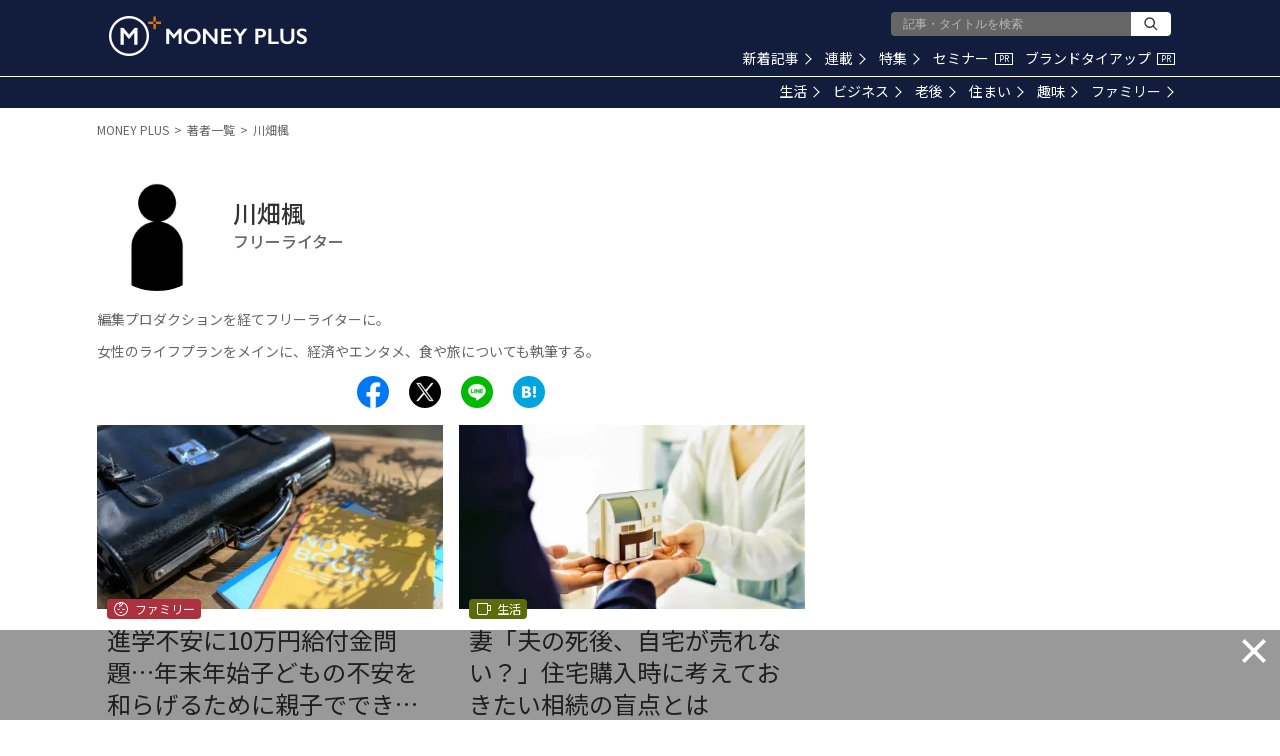

--- FILE ---
content_type: text/html; charset=utf-8
request_url: https://www.google.com/recaptcha/api2/aframe
body_size: 182
content:
<!DOCTYPE HTML><html><head><meta http-equiv="content-type" content="text/html; charset=UTF-8"></head><body><script nonce="1uRk0S5nKAnNBY3td173rg">/** Anti-fraud and anti-abuse applications only. See google.com/recaptcha */ try{var clients={'sodar':'https://pagead2.googlesyndication.com/pagead/sodar?'};window.addEventListener("message",function(a){try{if(a.source===window.parent){var b=JSON.parse(a.data);var c=clients[b['id']];if(c){var d=document.createElement('img');d.src=c+b['params']+'&rc='+(localStorage.getItem("rc::a")?sessionStorage.getItem("rc::b"):"");window.document.body.appendChild(d);sessionStorage.setItem("rc::e",parseInt(sessionStorage.getItem("rc::e")||0)+1);localStorage.setItem("rc::h",'1763104438591');}}}catch(b){}});window.parent.postMessage("_grecaptcha_ready", "*");}catch(b){}</script></body></html>

--- FILE ---
content_type: image/svg+xml
request_url: https://res.cloudinary.com/hya19ty1g/image/upload/v1/common/icon_category_second-life.svg
body_size: 480
content:
<?xml version="1.0" encoding="UTF-8"?>
<svg width="16px" height="16px" viewBox="0 0 16 16" version="1.1" xmlns="http://www.w3.org/2000/svg" xmlns:xlink="http://www.w3.org/1999/xlink">
    <!-- Generator: Sketch 49.3 (51167) - http://www.bohemiancoding.com/sketch -->
    <title>icon_category_retirement</title>
    <desc>Created with Sketch.</desc>
    <defs></defs>
    <g id="Symbols" stroke="none" stroke-width="1" fill="none" fill-rule="evenodd">
        <g id="Common/Lv1/Icon/Category/老後-(Black)" fill="#FFFFFF">
            <g id="Page-1" transform="translate(1.000000, 2.000000)">
                <path d="M11,11 C9.897,11 9,10.103 9,9 C9,7.897 9.897,7 11,7 C12.103,7 13,7.897 13,9 C13,10.103 12.103,11 11,11 M3,11 C1.897,11 1,10.103 1,9 C1,7.897 1.897,7 3,7 C4.103,7 5,7.897 5,9 C5,10.103 4.103,11 3,11 M13.181,3.112 L12.994,1.924 C12.817,0.773 12.016,0 11,0 C10.18,0 9.476,0.497 9.167,1.204 L10.061,1.7 C10.19,1.298 10.555,1 11,1 C11.62,1 11.929,1.58 12.006,2.076 L12.193,3.269 C12.34,4.199 12.536,5.434 12.697,6.529 C12.214,6.196 11.631,6 11,6 C9.893,6 8.936,6.607 8.416,7.5 L5.584,7.5 C5.064,6.607 4.107,6 3,6 C2.369,6 1.786,6.196 1.303,6.529 C1.464,5.434 1.66,4.199 1.807,3.269 L1.994,2.076 C2.071,1.58 2.38,1 3,1 C3.445,1 3.81,1.298 3.939,1.7 L4.833,1.204 C4.524,0.497 3.82,0 3,0 C1.984,0 1.183,0.773 1.006,1.924 L0.819,3.112 C0.388,5.84 0,8.344 0,9 C0,10.657 1.343,12 3,12 C4.657,12 6,10.657 6,9 C6,8.829 5.977,8.663 5.95,8.5 L8.05,8.5 C8.023,8.663 8,8.829 8,9 C8,10.657 9.343,12 11,12 C12.657,12 14,10.657 14,9 C14,8.344 13.612,5.84 13.181,3.112" id="Fill-3"></path>
            </g>
        </g>
    </g>
</svg>

--- FILE ---
content_type: image/svg+xml
request_url: https://res.cloudinary.com/hya19ty1g/image/upload/v1/common/icon_category_hobby.svg
body_size: 240
content:
<?xml version="1.0" encoding="UTF-8"?>
<svg width="16px" height="16px" viewBox="0 0 16 16" version="1.1" xmlns="http://www.w3.org/2000/svg" xmlns:xlink="http://www.w3.org/1999/xlink">
    <!-- Generator: Sketch 49.3 (51167) - http://www.bohemiancoding.com/sketch -->
    <title>icon_category_hobby</title>
    <desc>Created with Sketch.</desc>
    <defs></defs>
    <g id="Symbols" stroke="none" stroke-width="1" fill="none" fill-rule="evenodd">
        <g id="Common/Lv1/Icon/Category/趣味-(Black)" fill="#FFFFFF">
            <path d="M4,11.5 L12,11.5 L12,10.5 L4,10.5 L4,11.5 Z M4,9 L12,9 L12,8 L4,8 L4,9 Z M4,6.5 L12,6.5 L12,5.5 L4,5.5 L4,6.5 Z M14,13 L13,13 L12,13 L4,13 L3,13 L2,13 L2,4 L6,4 L10,4 L14,4 L14,13 Z M6,3 L10,3 L10,2 L6,2 L6,3 Z M14,3 L11,3 L11,2 C11,1.447 10.552,1 10,1 L6,1 C5.448,1 5,1.447 5,2 L5,3 L2,3 C1.448,3 1,3.447 1,4 L1,13 C1,13.553 1.448,14 2,14 L3,14 L3,14.5 C3,14.776 3.224,15 3.5,15 C3.776,15 4,14.776 4,14.5 L4,14 L12,14 L12,14.5 C12,14.776 12.224,15 12.5,15 C12.776,15 13,14.776 13,14.5 L13,14 L14,14 C14.552,14 15,13.553 15,13 L15,4 C15,3.447 14.552,3 14,3 Z" id="Fill-3"></path>
        </g>
    </g>
</svg>

--- FILE ---
content_type: image/svg+xml
request_url: https://res.cloudinary.com/hya19ty1g/image/upload/v1/common/icon_category_family.svg
body_size: 516
content:
<?xml version="1.0" encoding="UTF-8"?>
<svg width="16px" height="16px" viewBox="0 0 16 16" version="1.1" xmlns="http://www.w3.org/2000/svg" xmlns:xlink="http://www.w3.org/1999/xlink">
    <!-- Generator: Sketch 49.3 (51167) - http://www.bohemiancoding.com/sketch -->
    <title>icon_category_maternity</title>
    <desc>Created with Sketch.</desc>
    <defs></defs>
    <g id="Symbols" stroke="none" stroke-width="1" fill="none" fill-rule="evenodd">
        <g id="Common/Lv1/Icon/Category/妊娠・出産-(Black)" fill="#FFFFFF">
            <path d="M6.654,8.604 C6.391,8.867 6.02,9 5.55,9 C5.081,9 4.71,8.867 4.446,8.604 C4.251,8.409 4.251,8.092 4.446,7.897 C4.642,7.702 4.958,7.702 5.154,7.897 C5.324,8.069 5.776,8.069 5.946,7.897 C6.141,7.703 6.458,7.703 6.653,7.896 C6.848,8.091 6.849,8.408 6.654,8.604 M11.554,7.897 C11.749,8.092 11.749,8.409 11.554,8.604 C11.291,8.867 10.92,9 10.45,9 C9.981,9 9.609,8.867 9.346,8.604 C9.152,8.408 9.152,8.091 9.347,7.896 C9.543,7.703 9.86,7.703 10.054,7.897 C10.224,8.069 10.676,8.069 10.847,7.897 C11.042,7.702 11.359,7.702 11.554,7.897 M9.415,10.971 C9.569,11.201 9.508,11.511 9.279,11.666 C8.949,11.888 8.519,12 8,12 C7.482,12 7.051,11.888 6.721,11.666 C6.492,11.511 6.431,11.201 6.586,10.971 C6.739,10.742 7.05,10.682 7.279,10.835 C7.604,11.054 8.397,11.054 8.721,10.835 C8.951,10.682 9.261,10.742 9.415,10.971 M8,14 C4.692,14 2,11.309 2,8 C2,5.04 4.157,2.58 6.981,2.093 C6.932,2.599 6.519,3 6,3 L6,4 C7.105,4 8,3.105 8,2 C8.339,2 8.668,2.036 8.991,2.089 C8.943,3.702 7.624,5 6,5 L6,6 C8.094,6 9.792,4.386 9.966,2.338 C12.311,3.155 14,5.381 14,8 C14,11.309 11.309,14 8,14 M8,1 C4.134,1 1,4.134 1,8 C1,11.867 4.134,15 8,15 C11.866,15 15,11.867 15,8 C15,4.134 11.866,1 8,1" id="Fill-1"></path>
        </g>
    </g>
</svg>

--- FILE ---
content_type: application/javascript; charset=utf-8
request_url: https://fundingchoicesmessages.google.com/f/AGSKWxUQZGaObSi8HjYSRi_no32pgrRbF6TKy4dwVBmdrKTEfTZkgxbcf1KnA1gOKTRj1tlKkhfAiv0fGOiZJoRZJ99CnAznao1F7ij-eklanoZ14Gv-MEh6Ahg1_ERCE5_wT4r69_yTGANLCpbw5eB3NGEH77flrreLUDLE_Cc3g9WJHlkTGu43YK7ZRTFV/_/textads-160x600.swf?/ad_creatives.-show-ads./valueclick.
body_size: -1291
content:
window['186b2a92-2c22-4691-bdf4-e0dcb06c0eef'] = true;